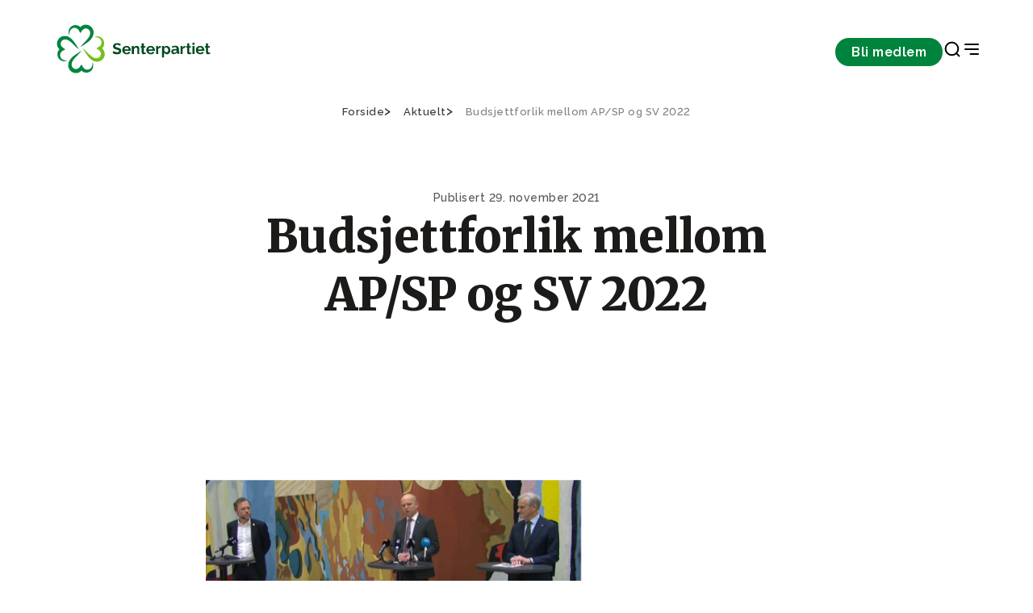

--- FILE ---
content_type: text/html;charset=utf-8
request_url: https://www.senterpartiet.no/aktuelt/budsjettforlik-mellom-ap-sp-og-sv-2022
body_size: 5497
content:
<!DOCTYPE html>
<html xmlns="http://www.w3.org/1999/xhtml" xml:lang="no" lang="no" prefix="og: http://ogp.me/ns#">
<head>
    <meta charset="utf-8" />
    <meta http-equiv="X-UA-Compatible" content="IE=edge"/>
    <meta name="viewport" content="width=device-width, initial-scale=1.0" />
    

    <title>Budsjettforlik mellom AP/SP og SV 2022 - Senterpartiet</title>
    <link href="/_/service/com.senterpartiet_standalone/asset/0000019b370ede80/styles/styles.css" rel="stylesheet" />

    <link rel="apple-touch-icon" sizes="60x60" href="/_/service/com.senterpartiet_standalone/asset/0000019b370ede80/images/favicon/sp-favicon/apple-touch-icon.png" />
    <link rel="icon" type="image/png" sizes="32x32" href="/_/service/com.senterpartiet_standalone/asset/0000019b370ede80/images/favicon/sp-favicon/favicon-32x32.png" />
    <link rel="icon" type="image/png" sizes="16x16" href="/_/service/com.senterpartiet_standalone/asset/0000019b370ede80/images/favicon/sp-favicon/favicon-16x16.png" />
    <link rel="manifest" href="/_/service/com.senterpartiet_standalone/asset/0000019b370ede80/images/favicon/sp-favicon/site.webmanifest" />
    <link rel="mask-icon" href="/_/service/com.senterpartiet_standalone/asset/0000019b370ede80/images/favicon/sp-favicon/safari-pinned-tab.svg" color="#5bbad5" />
    <meta name="msapplication-TileColor" content="#da532c">
    <meta name="theme-color" content="#ffffff">

    <!-- Hotjar Tracking Code for https://www.senterpartiet.no/ -->
    <!-- <script>
        (function (h, o, t, j, a, r) {
            h.hj = h.hj || function () { (h.hj.q = h.hj.q || []).push(arguments) };
            h._hjSettings = { hjid: 1591420, hjsv: 6 };
            a = o.getElementsByTagName('head')[0];
            r = o.createElement('script'); r.async = 1;
            r.src = t + h._hjSettings.hjid + j + h._hjSettings.hjsv;
            a.appendChild(r);
        })(window, document, 'https://static.hotjar.com/c/hotjar-', '.js?sv=');
    </script> -->
<style>
/* 
Additional styling for the Cookiebot dialog 
E.g: font-family
*/
#CybotCookiebotDialog * { 
	/*font-family: "Roboto", sans-serif !important; */
}

/* 
Additional styling for the title 
E.g: font-size, font-weight
*/
#CybotCookiebotDialog #CybotCookiebotDialogBodyContentTitle { 
	/*font-size: 2em;*/
	/*font-weight: 400;*/
}

/* 
Additional styling for the text
E.g: font-size, line-height
*/
#CybotCookiebotDialog #CybotCookiebotDialogBodyContentText { 
	/*font-size: 1.1em*/
	/*line-height: 1.4em;*/	
}

/* 
Additional styling for the buttons 
E.g: padding, border-radius
*/
#CybotCookiebotDialog #CybotCookiebotDialogBodyButtons a{
	/*padding: 5px 10px;*/
	/*border-radius: 3px;*/
}
</style><script data-cookieconsent="ignore" src="https://www.senterpartiet.no/_/service/com.senterpartiet_standalone/asset/0000019b370ede80/js/libs/@iconfu/svg-inject/dist/svg-inject.min.js"></script><link rel="stylesheet" href="https://www.senterpartiet.no/_/service/com.senterpartiet_standalone/asset/0000019b370ede80/css/redesign/styles-redesign-2024.min.css"><meta name="description" content="Budsjettforlik mellom AP/SP og SV 2022">

<meta property="og:title" content="Budsjettforlik mellom AP/SP og SV 2022">
<meta property="og:description" content="Budsjettforlik mellom AP/SP og SV 2022">
<meta property="og:site_name" content="Senterpartiet">


<meta property="og:url" content="https://www.senterpartiet.no/aktuelt/budsjettforlik-mellom-ap-sp-og-sv-2022">

<meta property="og:type" content="article">
<meta property="og:locale" content="no">

<meta property="og:image" content="https://www.senterpartiet.no/aktuelt/budsjettforlik-mellom-ap-sp-og-sv-2022/_/image/0059359f-2b03-448a-b5f3-0006278d34c9:b58256a74947b2c0382899fec04d05237c987f6b/block-1200-630/Budsjettenighet%20Sp%20Ap%20SV%20291121.PNG.jpg?quality=85">
<meta property="og:image:width" content="1200">
<meta property="og:image:height" content="630"><script defer src="/matomo.js?"></script><script defer src="//stats.senterpartiet.no/matomo.js"></script></head>

<body data-portal-component-type="page" data-scripts="enabled">
    <script type="application/ld+json">
		{
			"@context" : "http://schema.org",
			"@type" : "Organization",
			"name" : "Senterpartiet",
		 "url" : "https://www.senterpartiet.no",
		 "sameAs" : [
			 "https://www.facebook.com/senterpartiet",
			 "https://twitter.com/senterpartiet",
			 "https://www.youtube.com/channel/UC2laeMLdNjoKx091XbhgnSQ",
             "https://www.instagram.com/senterparti/",
             "https://www.flickr.com/photos/senterpartiet"
			 ]
		}
		</script>
<!-- START:: Header -->
<!-- Header -->
<header class="main-header">
	<!-- for screen readers // skip to main content -->
	<a href="#main" class="btn btn--primary btn--small main-header__skip sr-only" role="button">Gå til hovedinnhold</a>

	<!-- NAVIGATION BAR -->
	<div class="main-header__nav">
		<!-- DESKTOP LOGO ONLY -->
		<div class="main-header__logo">
			<!-- Logo -->
			<a href="/" aria-label="Til forsiden">
				<img src="/aktuelt/budsjettforlik-mellom-ap-sp-og-sv-2022/_/image/91a0c8e2-aa43-4aa4-9147-329a40613fc7:044d927411e964ab047925c7f2ae672213cf77e1/width-204/Vassrett%20sekund%C3%A6rlogo%20gr%C3%B8n.svg" alt="Til forsiden" title="Nær folk i hele Norge!">
			</a>
		</div>
		<div class="main-header__nav-menu">
			<!-- Navigation links -->
			<nav class="main-header__nav-items" aria-label="navigation menu">
				

				<div class="main-header__nav-button">
					<a class="btn btn--small btn--primary" href="https://www.senterpartiet.no/innmelding">Bli medlem</a>
				</div>

				<div class="main-header__nav-icons">
					<a class="icon-search" href="https://www.senterpartiet.no/sok" target="_blank" role="button" aria-label="Search Page">
						<img src="https://www.senterpartiet.no/_/service/com.senterpartiet_standalone/asset/0000019b370ede80/images/icons/search.svg" class="icon" onload="SVGInject(this)" alt="icon" />
					</a>
					<!-- MOBILE LOGO ONLY -->
					<div class="main-header__logo-mobile">
						<!-- Logo -->
						<a href="/" aria-label="Til forsiden">
							<img src="/aktuelt/budsjettforlik-mellom-ap-sp-og-sv-2022/_/image/aedcfd07-8c10-4746-84a4-dfba5cad11b9:576d4ada5776b1d6c44519116d5b9242940b3910/width-64/klover.svg" alt="Til forsiden" title="Nær folk i hele Norge!">
						</a>
					</div>
					<button class="icon-nav" aria-label="Open & Close Menu">
						<img src="https://www.senterpartiet.no/_/service/com.senterpartiet_standalone/asset/0000019b370ede80/images/icons/close.svg" class="icon icon--close" onload="SVGInject(this)" alt="icon" />
						<img src="https://www.senterpartiet.no/_/service/com.senterpartiet_standalone/asset/0000019b370ede80/images/icons/menu-right.svg" class="icon icon--open" onload="SVGInject(this)" alt="icon" />
					</button>
				</div>
			</nav>
		</div>
	</div>

	<!-- HAMBURGUER MENU -->
	<nav class="main-header__menu" aria-label="Main Navigation" aria-hidden="true">

		<!-- MOBILE NAV BUTTON CTA-->
		<div class="main-header__menu-CTA">
			<span>Bli medlem i Senterpartiet</span>
			<a href="https://www.senterpartiet.no/innmelding" class="btn btn--x-small btn--primary btn--full" role="button">Bli medlem</a>
		</div>

		<div class="main-header__menu-main-pages">
			<!-- Navigation links -->
			<div class="main-header__menu-wrapper" aria-label="navigation menu">
				<div class="main-header__menu-items">
					<ul class="main-header__menu-list" role="menu">
						
							<li class="main-header__menu-item">
								<a class="main-header__menu-item" target="_self" href="https://www.senterpartiet.no/politikk/hjertesaker" role="menuitem">Våre hjertesaker</a>
							</li>
						
							<li class="main-header__menu-item">
								<a class="main-header__menu-item" target="_self" href="https://www.senterpartiet.no/politikk" role="menuitem">Politikk</a>
							</li>
						
							<li class="main-header__menu-item">
								<a class="main-header__menu-item" target="_self" href="https://www.senterpartiet.no/politikk/A-%C3%85" role="menuitem">A-Å</a>
							</li>
						
							<li class="main-header__menu-item">
								<a class="main-header__menu-item" target="_self" href="https://www.senterpartiet.no/innmelding" role="menuitem">Bli medlem</a>
							</li>
						
							<li class="main-header__menu-item">
								<a class="main-header__menu-item" target="_self" href="https://www.senterpartiet.no/aktuelt" role="menuitem">Aktuelt</a>
							</li>
						
					</ul>
				</div>

				
			</div>
		</div>
		<div class="main-header__menu-categories">
			<div class="main-header__menu-wrapper" aria-label="navigation menu">
				<div class="main-header__menu-items">
					
						<div class="main-header__menu-collapse">
							<div class="main-header__menu-label" tabindex="0" aria-controls="category-group-1" aria-labelledby="category_1">
								
									<img src="https://www.senterpartiet.no/_/service/com.senterpartiet_standalone/asset/0000019b370ede80/images/icons/chevron-down.svg" class="icon" onload="SVGInject(this)" alt="icon" />
									<span id="category_1">Politikken vår</span>
								
								
							</div>
							<ul class="main-header__menu-list" id="category-group-1" role="menu">
								
									<li class="main-header__menu-item" role="menuitem">
										<a class="main-header__menu-link" href="https://www.senterpartiet.no/politikk/10-gode-grunner-til-a-stemme-senterpartiet" target="_self">10 gode grunner til å stemme Senterpartiet</a>
									</li>
								
									<li class="main-header__menu-item" role="menuitem">
										<a class="main-header__menu-link" href="https://www.senterpartiet.no/politikk/A-%C3%85" target="_self">Fra A til Å</a>
									</li>
								
									<li class="main-header__menu-item" role="menuitem">
										<a class="main-header__menu-link" href="https://www.senterpartiet.no/politikk/program-uttaler/Nytt%20prinsipp-%20og%20handlingsprogram%202025-2029" target="_self">Stortingsprogram 2025-2029</a>
									</li>
								
									<li class="main-header__menu-item" role="menuitem">
										<a class="main-header__menu-link" href="https://www.senterpartiet.no/politikk/program-uttaler/uttaler" target="_self">Uttaler</a>
									</li>
								
									<li class="main-header__menu-item" role="menuitem">
										<a class="main-header__menu-link" href="https://www.senterpartiet.no/politikk/verdigrunnlag" target="_self">Verdigrunnlag</a>
									</li>
								
									<li class="main-header__menu-item" role="menuitem">
										<a class="main-header__menu-link" href="https://www.senterpartiet.no/politikk/hva-star-pa-spill-for-hele-norge" target="_self">Hva står på spill for HELE NORGE</a>
									</li>
								
									<li class="main-header__menu-item" role="menuitem">
										<a class="main-header__menu-link" href="https://www.senterpartiet.no/aktuelt/matloftet-2030-copy" target="_self">Matløftet 2030</a>
									</li>
								
							</ul>
						</div>
					
						<div class="main-header__menu-collapse">
							<div class="main-header__menu-label" tabindex="0" aria-controls="category-group-2" aria-labelledby="category_2">
								
									<img src="https://www.senterpartiet.no/_/service/com.senterpartiet_standalone/asset/0000019b370ede80/images/icons/chevron-down.svg" class="icon" onload="SVGInject(this)" alt="icon" />
									<span id="category_2">Folka våre</span>
								
								
							</div>
							<ul class="main-header__menu-list" id="category-group-2" role="menu">
								
									<li class="main-header__menu-item" role="menuitem">
										<a class="main-header__menu-link" href="https://www.senterpartiet.no/folk?f=ledelsen" target="_self">Ledelsen</a>
									</li>
								
									<li class="main-header__menu-item" role="menuitem">
										<a class="main-header__menu-link" href="https://www.senterpartiet.no/folk?f=Sentralstyret" target="_self">Sentralstyret</a>
									</li>
								
									<li class="main-header__menu-item" role="menuitem">
										<a class="main-header__menu-link" href="https://www.senterpartiet.no/folk?f=stortingsrepresentanter" target="_self">Stortingsrepresentanter 2025-2029</a>
									</li>
								
									<li class="main-header__menu-item" role="menuitem">
										<a class="main-header__menu-link" href="https://www.senterpartiet.no/folk?f=fylkespolitikere" target="_self">Fylkespolitikere</a>
									</li>
								
									<li class="main-header__menu-item" role="menuitem">
										<a class="main-header__menu-link" href="https://www.senterpartiet.no/folk?f=ansatte" target="_self">Ansatte</a>
									</li>
								
									<li class="main-header__menu-item" role="menuitem">
										<a class="main-header__menu-link" href="https://www.senterpartiet.no/folk?f=ordforere" target="_self">Ordførere 2023-2027</a>
									</li>
								
									<li class="main-header__menu-item" role="menuitem">
										<a class="main-header__menu-link" href="https://www.senterpartiet.no/folk?f=varaordforere" target="_self">Varaordførere 2023-2027</a>
									</li>
								
							</ul>
						</div>
					
						<div class="main-header__menu-collapse">
							<div class="main-header__menu-label" tabindex="0" aria-controls="category-group-3" aria-labelledby="category_3">
								
								<a class="main-header__menu-link" href="https://www.senterpartiet.no/lokallag-og-fylkeslag" target="_self" style="margin-right:auto;">Fylkes- og lokallag</a>
							</div>
							
						</div>
					
						<div class="main-header__menu-collapse">
							<div class="main-header__menu-label" tabindex="0" aria-controls="category-group-4" aria-labelledby="category_4">
								
									<img src="https://www.senterpartiet.no/_/service/com.senterpartiet_standalone/asset/0000019b370ede80/images/icons/chevron-down.svg" class="icon" onload="SVGInject(this)" alt="icon" />
									<span id="category_4">Senterpartiskolen</span>
								
								
							</div>
							<ul class="main-header__menu-list" id="category-group-4" role="menu">
								
									<li class="main-header__menu-item" role="menuitem">
										<a class="main-header__menu-link" href="https://www.senterpartiet.no/senterpartiskolen" target="_self">Velkommen til Senterpartiskolen!</a>
									</li>
								
									<li class="main-header__menu-item" role="menuitem">
										<a class="main-header__menu-link" href="https://www.senterpartiet.no/senterpartiskolen/sps-studietilbud" target="_self">Senterpartiskolens tilbud</a>
									</li>
								
									<li class="main-header__menu-item" role="menuitem">
										<a class="main-header__menu-link" href="https://www.senterpartiet.no/senterpartiskolen/fem-gode-tips" target="_self">Fem gode tips til studiearbeid</a>
									</li>
								
									<li class="main-header__menu-item" role="menuitem">
										<a class="main-header__menu-link" href="https://www.senterpartiet.no/senterpartiskolen/sps-studietilbud/om-sps" target="_self">Om Senterpartiets Studieforbund</a>
									</li>
								
									<li class="main-header__menu-item" role="menuitem">
										<a class="main-header__menu-link" href="https://www.senterpartiet.no/senterpartiskolen/sps-studietilbud/Ny%20Kursportall" target="_self">Kursportalen</a>
									</li>
								
							</ul>
						</div>
					
				</div>
			</div>
		</div>

		<div class="main-header__menu-other-pages">
			<div class="main-header__menu-wrapper" aria-label="navigation menu">
				
					
						<div class="main-header__menu-items" role="menu" aria-labelledby="page_1">
							
								<div class="main-header__menu-label">
									<div id="page_1">Om Senterpartiet</div>
								</div>
							
								
							
								
							
								
							
								
							
								
							
								
							
								
							

							<ul class="main-header__menu-list">
								
									
								
									<li class="main-header__menu-item" role="menuitem">
										<a target="_self" class="main-header__menu-link" href="https://www.senterpartiet.no/om/historie/sps-historie">Vår historie</a>
									</li>
								
									<li class="main-header__menu-item" role="menuitem">
										<a target="_self" class="main-header__menu-link" href="https://www.senterpartiet.no/stillinger">Ledige stillinger</a>
									</li>
								
									<li class="main-header__menu-item" role="menuitem">
										<a target="_self" class="main-header__menu-link" href="https://www.senterpartiet.no/om/moteplan">Møteplan</a>
									</li>
								
									<li class="main-header__menu-item" role="menuitem">
										<a target="_self" class="main-header__menu-link" href="https://www.senterpartiet.no/om/vedtekter-og-retningslinjer">Vedtekter og retningslinjer</a>
									</li>
								
									<li class="main-header__menu-item" role="menuitem">
										<a target="_self" class="main-header__menu-link" href="https://www.senterpartiet.no/om/lettlest">Lettlest om Senterpartiet</a>
									</li>
								
									<li class="main-header__menu-item" role="menuitem">
										<a target="_self" class="main-header__menu-link" href="https://www.senterpartiet.no/om/skuleoppgave">Skoleoppgave om Sp?</a>
									</li>
								
									<li class="main-header__menu-item" role="menuitem">
										<a target="_self" class="main-header__menu-link" href="https://www.senterpartiet.no/om/fakta">Fakta om Senterpartiet</a>
									</li>
								
							</ul>
						</div>

					
						<div class="main-header__menu-items" role="menu" aria-labelledby="page_2">
							
								<div class="main-header__menu-label">
									<div id="page_2">Senterbevegelsen</div>
								</div>
							
								
							
								
							
								
							
								
							

							<ul class="main-header__menu-list">
								
									
								
									<li class="main-header__menu-item" role="menuitem">
										<a target="_blank" class="main-header__menu-link" href="https://www.senterungdommen.no">Senterungdommen</a>
									</li>
								
									<li class="main-header__menu-item" role="menuitem">
										<a target="_self" class="main-header__menu-link" href="https://www.senterpartiet.no/senterkvinnene">Senterkvinnene</a>
									</li>
								
									<li class="main-header__menu-item" role="menuitem">
										<a target="_self" class="main-header__menu-link" href="https://www.senterpartiet.no/guovddasbellodat-senterpartiet">Guovddášbellodat</a>
									</li>
								
									<li class="main-header__menu-item" role="menuitem">
										<a target="_self" class="main-header__menu-link" href="https://www.senterpartiet.no/senterpartiskolen">Senterpartiskolen</a>
									</li>
								
							</ul>
						</div>

					
				

				
			</div>
		</div>
	</nav>
</header>

<!-- END:::: Header -->

<main>
    <div id="main-content" data-portal-region="main">
        
            <div data-portal-component-type="layout" class="article-page">
	<!-- Usage example -->
<!-- <th:block th:replace="~{site/views/breadcrumbs}"></th:block> -->

<div class="grid-container breadcrumbs">
	<div class="grid-row">
		<div class="c-12">
			<ul class="breadcrumbs__list" itemscope="" itemtype="http://schema.org/BreadcrumbList">
				<li class="breadcrumbs__item" itemprop="itemListElement" itemscope="" itemtype="http://schema.org/ListItem">
					<a href="/" itemprop="item">
						<span itemprop="name">Forside</span>
					</a>
					<meta itemprop="position" content="1">
					
				</li>
				<li class="breadcrumbs__item" itemprop="itemListElement" itemscope="" itemtype="http://schema.org/ListItem">
					<a href="/aktuelt" itemprop="item">
						<span itemprop="name">Aktuelt</span>
					</a>
					<meta itemprop="position" content="2">
					
				</li>
				<li class="breadcrumbs__item" itemprop="itemListElement" itemscope="" itemtype="http://schema.org/ListItem" aria-current="page">
					<a href="/aktuelt/budsjettforlik-mellom-ap-sp-og-sv-2022" itemprop="item">
						<span itemprop="name">Budsjettforlik mellom AP/SP og SV 2022</span>
					</a>
					<meta itemprop="position" content="3">
					<meta itemprop="currentpage" content="true">
				</li>
			</ul>
		</div>
	</div>
</div>


	<div class="article-header">
	<div class="article-header__top">
		<div class="grid-container">
			<div class="grid-row">
				<div class="c-12 start-lg-3 c-lg-8 ">
					<div class="article-header__top-content">
						<time class="article-header__publish-date" datetime="2021-11-29T16:25:48.173Z">Publisert 29. november 2021</time>
						<h1 class="article-header__title">Budsjettforlik mellom AP/SP og SV 2022</h1>
						
					</div>
				</div>
			</div>
		</div>
	</div>

	<div class="article-header__media article-header__media--image">
		<div class="grid-container">
			<div class="grid-row">
				<div class="c-12 start-lg-3 c-lg-8 ">
					<figure class="article-header__figure">
						<picture class="article-header__picture">
							
								<source media="(min-width: 1200px)" srcset="https://www.senterpartiet.no/aktuelt/budsjettforlik-mellom-ap-sp-og-sv-2022/_/image/0059359f-2b03-448a-b5f3-0006278d34c9:b58256a74947b2c0382899fec04d05237c987f6b/block-900-562/Budsjettenighet%20Sp%20Ap%20SV%20291121.PNG, https://www.senterpartiet.no/aktuelt/budsjettforlik-mellom-ap-sp-og-sv-2022/_/image/0059359f-2b03-448a-b5f3-0006278d34c9:b58256a74947b2c0382899fec04d05237c987f6b/block-1800-1124/Budsjettenighet%20Sp%20Ap%20SV%20291121.PNG 2x">
							
								<source media="(min-width: 768px)" srcset="https://www.senterpartiet.no/aktuelt/budsjettforlik-mellom-ap-sp-og-sv-2022/_/image/0059359f-2b03-448a-b5f3-0006278d34c9:b58256a74947b2c0382899fec04d05237c987f6b/block-894-600/Budsjettenighet%20Sp%20Ap%20SV%20291121.PNG, https://www.senterpartiet.no/aktuelt/budsjettforlik-mellom-ap-sp-og-sv-2022/_/image/0059359f-2b03-448a-b5f3-0006278d34c9:b58256a74947b2c0382899fec04d05237c987f6b/block-1788-1200/Budsjettenighet%20Sp%20Ap%20SV%20291121.PNG 2x">
							
								<source media="(max-width: 767px)" srcset="https://www.senterpartiet.no/aktuelt/budsjettforlik-mellom-ap-sp-og-sv-2022/_/image/0059359f-2b03-448a-b5f3-0006278d34c9:b58256a74947b2c0382899fec04d05237c987f6b/block-720-450/Budsjettenighet%20Sp%20Ap%20SV%20291121.PNG, https://www.senterpartiet.no/aktuelt/budsjettforlik-mellom-ap-sp-og-sv-2022/_/image/0059359f-2b03-448a-b5f3-0006278d34c9:b58256a74947b2c0382899fec04d05237c987f6b/block-1440-900/Budsjettenighet%20Sp%20Ap%20SV%20291121.PNG 2x">
							

							<img src="https://www.senterpartiet.no/aktuelt/budsjettforlik-mellom-ap-sp-og-sv-2022/_/image/0059359f-2b03-448a-b5f3-0006278d34c9:b58256a74947b2c0382899fec04d05237c987f6b/block-900-562/Budsjettenighet%20Sp%20Ap%20SV%20291121.PNG" class="article-header__image" alt="Budsjettenighet Sp Ap SV 291121">
						</picture>
					</figure>
				</div>
			</div>
		</div>
	</div>

	
</div>


	<div class="rich-text-block">
	<div class="grid-container">
		<div class="grid-row">
			<div class="c-12 start-lg-4 c-lg-6 rich-text">
				<div class="intro">Lederene i Senterpartiet Trygve Slagsvold Vedum, Arbeiderpartiet Jonas Gahr Støre og SV Audun Lysbakken presenterte forlik om statsbudsjettet for 2022 i Stortingets vandrehall mandag 29. november.</div>

				<p>Her er to PDF-dokument om budsjettforliket:</p>

<p><a href="/aktuelt/budsjettforlik-mellom-ap-sp-og-sv-2022/_/attachment/download/45587565-c9bf-49de-9905-162cd8f4dc42:452e123dce5bd058b37d78d5da989e35509a81a7/Budsjettforlik%20mellom%20APSP%20og%20SV%202022%20Tall.pdf" title="Budsjettforlik mellom AP/SP og SV 2022 - Tall">Budsjettforlik mellom AP/SP og SV 2022 - Tall</a></p>

<p><a href="/aktuelt/budsjettforlik-mellom-ap-sp-og-sv-2022/_/attachment/download/cd6e1b21-5fb5-46b0-b37a-a8420fcb9209:4fccfbce52ace21902f699fe9c3b2e968ff9f624/Budsjettforlik%20mellom%20APSP%20og%20SV%202022%20Verbaler.pdf" title="Budsjettforlik mellom AP/SP og SV 2022 - Verbaler">Budsjettforlik mellom AP/SP og SV 2022 - Verbaler</a></p>

<p>&nbsp;</p>

			</div>
		</div>
	</div>
</div>


	<div data-portal-region="bottom">
		
	</div>

	

	
</div>

        
    </div>
</main>

<!-- START:: Footer -->
<footer class="footer">
	<div class="grid-container">
		<div class="grid-row footer__top">
			<div class="c-12">
				<a href="/" class="footer__logo" aria-label="Gå til hjemmesiden">
					<img src="/aktuelt/budsjettforlik-mellom-ap-sp-og-sv-2022/_/image/0f97edc7-fb2c-4261-814f-31d4ce05b7cf:b9fb1b2971fae05a7141fb4da01678119135e305/block-158-124/d%C3%B8me-logo-sp.png" alt="Senterpartiet logo" />
				</a>
			</div>
		</div>
		<div class="grid-row footer__content">
			<div class="c-12 c-lg-3">
				<div class="footer__label hidden">hidden label</div>
				<div class="footer__contact"><p>Senterpartiets hovedorganisasjon<br>
Akersgata 51, 0180 OSLO<br>
(+47) 23 69 01 00<br>
<a href="mailto:post@sp.no">post@sp.no</a></p>

<p><a href="https://www.senterpartiet.no/pressekontakter" title="Pressekontakter">Pressekontakter</a></p>

<p>Medievakttelefon 94 50 51 51</p>

<p><a href="https://newsfeeds.opoint.com/sp/?token=0d1bd2e69b760f15941455447021b9acd5ebbe99" target="_blank">Sp i media</a></p>

<p><a href="https://www.stortinget.no/no/Representanter-og-komiteer/Partiene/Senterpartiet/" target="_blank" title="Senterpartiets stortingsgruppe">Senterpartiets stortingsgruppe</a><br>
Postboks 1700 Sentrum, 0026 OSLO<br>
(+47) 23 31 34 27<br>
<a href="mailto:sp.postmottak@stortinget.no">sp.postmottak@stortinget.no</a></p>
</div>
			</div>
			<div class="c-12 c-lg-3">
				<div class="footer__label">Sosiale medier</div>
				<ul class="footer__nav-links">
					<li>
						<a href="https://www.facebook.com/senterpartiet" target="_blank" rel="noopener noreferrer">Facebook</a>
					</li>
					<li>
						<a href="https://www.instagram.com/senterparti" target="_blank" rel="noopener noreferrer">Instagram</a>
					</li>
					<li>
						<a href="https://www.youtube.com/user/senterpartiet" target="_blank" rel="noopener noreferrer">YouTube</a>
					</li>
				</ul>
			</div>
			<div class="c-12 c-lg-3">
				<div class="footer__label">Senterbevegelsen</div>
				<ul class="footer__nav-links">
					<li>
						<a href="https://www.senterpartiet.no/senterkvinnene">Senterkvinnene</a>
					</li>
					<li>
						<a href="https://www.senterpartiet.no/guovddasbellodat-senterpartiet">Guovddášbellodat / Senterpartiet</a>
					</li>
					<li>
						<a href="https://www.senterpartiet.no/senterpartiskolen">Senterpartiskolen</a>
					</li>
					<li>
						<a href="http://www.senterungdommen.no">Senterungdommen</a>
					</li>
				</ul>
			</div>
			<div class="c-12 c-lg-3">
				<div class="footer__label">Medlemssider</div>
				<ul class="footer__nav-links">
					<li>
						<a href="https://www.senterpartiet.no/om/spir">Appen Spir</a>
					</li>
					<li>
						<a href="https://presse.imageshop.no/">Bildebank</a>
					</li>
					<li>
						<a href="https://minside.sp.no">Innlogging Min Side</a>
					</li>
					<li>
						<a href="http://butikk.sp.no">Senterpartiets nettbutikk</a>
					</li>
					<li>
						<a href="https://www.senterpartiet.no/global-login">Nettsideadministrasjon (for redaktører)</a>
					</li>
				</ul>
			</div>
		</div>
		<div class="grid-row footer__bottom">
			<div class="c-12 c-lg-6">
				<div class="footer__bottom-links">
					<a href="https://www.senterpartiet.no/personvern">Personvern</a>
					
				</div>
			</div>
			<div class="c-12 c-lg-6">
				<div class="footer__copyright">© 2026 Senterpartiet</div>
			</div>
		</div>
	</div>
</footer>

<!-- END:::: Footer -->
<script src="https://www.senterpartiet.no/_/service/com.senterpartiet_standalone/asset/0000019b370ede80/js/redesign/vendor/jquery-3.5.1.slim.min.js"></script><script src="https://www.senterpartiet.no/_/service/com.senterpartiet_standalone/asset/0000019b370ede80/js/header.js"></script><script src="https://www.senterpartiet.no/_/service/com.senterpartiet_standalone/asset/0000019b370ede80/js/tab-trap.js"></script><script src="https://www.senterpartiet.no/_/service/com.senterpartiet_standalone/asset/0000019b370ede80/js/senterpartiet.js"></script><script src="https://www.senterpartiet.no/_/service/com.senterpartiet_standalone/asset/0000019b370ede80/js/libs/@iconfu/svg-inject/dist/svg-inject.min.js"></script><script src="https://www.senterpartiet.no/_/service/com.senterpartiet_standalone/asset/0000019b370ede80/js/video.js"></script><noscript><p><img src="//stats.senterpartiet.no/matomo.php?idsite=56&amp;rec=1" style="border:0;" alt="" /></p></noscript></body>
</html>


--- FILE ---
content_type: text/css
request_url: https://www.senterpartiet.no/_/service/com.senterpartiet_standalone/asset/0000019b370ede80/styles/styles.css
body_size: -225
content:
.preview-frame-body, .preview-frame-body figure {
    margin: 0;
}

.preview-frame-body {
    overflow: hidden;
}

figure img {
    display: block;
    width: 100%;
    max-width: 100%;
    max-height: 100%;
}

figure.editor-align-justify img {
    width: 100%;
}

figure.editor-align-left,
figure.editor-align-right {
    width: 40%;
}

figure.editor-align-left {
    float: left;
}

figure.editor-align-right {
    float: right;
}

figure.editor-align-center {
    margin: auto;
    width: 60%;
}

figure.editor-style-original img {
    width: auto;
}

figure.editor-align-center img {
    margin: 0 auto;
}

figure.editor-align-left img {
    margin-right: auto;
}

figure.editor-align-right img {
    margin-left: auto;
}


--- FILE ---
content_type: application/javascript
request_url: https://www.senterpartiet.no/_/service/com.senterpartiet_standalone/asset/0000019b370ede80/js/video.js
body_size: 82
content:
const videoBlocks = document.querySelectorAll('.video');

videoBlocks.forEach((videoBlock) => {
	let playButton = videoBlock.querySelector('.video__play-click');
	let video = videoBlock.querySelector('iframe');
	let src = videoBlock.getAttribute('data-id');
	let source = videoBlock.getAttribute('data-source') || 'youtube'; // Default to YouTube
	let mute = window.innerWidth > 1023 ? 0 : 1;

	// Set the video source and URL based on platform
	const setVideoSource = (source, autoplay) => {
		if (source === 'youtube') {
			video.setAttribute('src', `https://www.youtube.com/embed/${src}?autoplay=${autoplay}&playsinline=1&mute=${mute}&loop=1&playlist=${src}`);
		} else if (source === 'vimeo') {
			video.setAttribute('src', `https://player.vimeo.com/video/${src}?autoplay=${autoplay}&muted=${mute}&loop=1`);
		}
	};

	// If the video block is already active (i.e., without poster image)
	if (videoBlock.classList.contains('video--no-image')) {
		videoBlock.classList.add('video--active');
		setVideoSource(source, 0); // No autoplay initially
	} else {
		playButton.onclick = () => {
			console.log('Play button clicked');
			videoBlock.classList.add('video--active');
			setVideoSource(source, 1); // Autoplay on click
		};
	}
});
